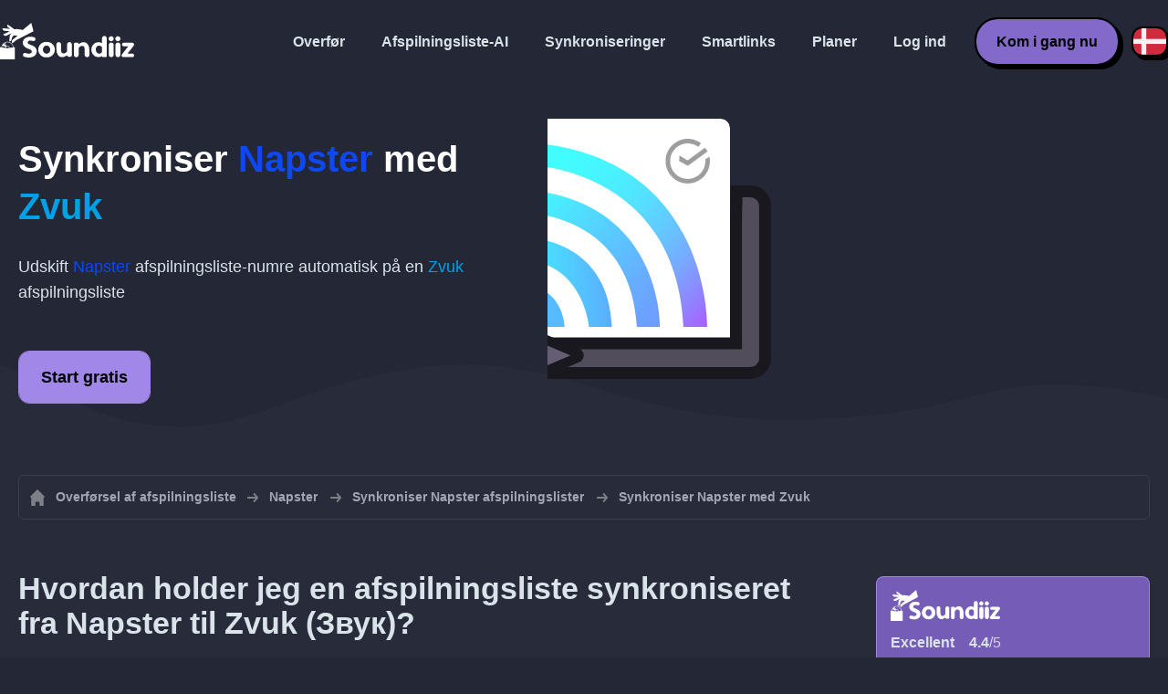

--- FILE ---
content_type: text/html; charset=UTF-8
request_url: https://soundiiz.com/da/tutorial/sync-napster-with-zvooq
body_size: 5399
content:
                    <!DOCTYPE html>
<html class="theme-dark " lang="da"  itemscope itemtype="https://schema.org/FAQPage">
<head>
    <meta charset="UTF-8" />
    <title>Synkroniser Napster afspilningslister med Zvuk</title>
    <link rel="canonical" href="https://soundiiz.com/da/tutorial/sync-napster-with-zvooq"/>

    <!-- HREFLANG -->
                                        <link rel="alternate" hreflang="x-default" href="https://soundiiz.com/tutorial/sync-napster-with-zvooq" />
                        <link rel="alternate" hreflang="en" href="https://soundiiz.com/tutorial/sync-napster-with-zvooq" />
                                            <link rel="alternate" hreflang="es" href="https://soundiiz.com/es/tutorial/sync-napster-with-zvooq" />
                                            <link rel="alternate" hreflang="fr" href="https://soundiiz.com/fr/tutorial/sync-napster-with-zvooq" />
                                            <link rel="alternate" hreflang="ru" href="https://soundiiz.com/ru/tutorial/sync-napster-with-zvooq" />
                                            <link rel="alternate" hreflang="pt" href="https://soundiiz.com/pt/tutorial/sync-napster-with-zvooq" />
                                            <link rel="alternate" hreflang="de" href="https://soundiiz.com/de/tutorial/sync-napster-with-zvooq" />
                                            <link rel="alternate" hreflang="it" href="https://soundiiz.com/it/tutorial/sync-napster-with-zvooq" />
                                            <link rel="alternate" hreflang="da" href="https://soundiiz.com/da/tutorial/sync-napster-with-zvooq" />
                                            <link rel="alternate" hreflang="nl" href="https://soundiiz.com/nl/tutorial/sync-napster-with-zvooq" />
                                            <link rel="alternate" hreflang="no" href="https://soundiiz.com/no/tutorial/sync-napster-with-zvooq" />
                                            <link rel="alternate" hreflang="pl" href="https://soundiiz.com/pl/tutorial/sync-napster-with-zvooq" />
                                            <link rel="alternate" hreflang="sv" href="https://soundiiz.com/sv/tutorial/sync-napster-with-zvooq" />
                                            <link rel="alternate" hreflang="zh" href="https://soundiiz.com/zh/tutorial/sync-napster-with-zvooq" />
                                            <link rel="alternate" hreflang="ja" href="https://soundiiz.com/ja/tutorial/sync-napster-with-zvooq" />
                                            <link rel="alternate" hreflang="ar" href="https://soundiiz.com/ar/tutorial/sync-napster-with-zvooq" />
                                            <link rel="alternate" hreflang="tr" href="https://soundiiz.com/tr/tutorial/sync-napster-with-zvooq" />
                                            <link rel="alternate" hreflang="hi" href="https://soundiiz.com/hi/tutorial/sync-napster-with-zvooq" />
            
    <meta name="description" itemprop="description" content="Synkroniser automatisk Napster afspilningslister med Zvuk (Звук). Følg denne vejledning for at oprette din første synkronisering." />
            <link rel="image_src" type="image/png" href="https://soundiiz.com/build/static/il-social.png" />
        <meta name="author" content="Soundiiz" />
    <meta name="keywords" content="soundiiz, convert, convert playlists, transfer, syncing, smart links, free, apple music, streaming services, youtube music, deezer, soundcloud, tidal, qobuz, amazon, song, lastfm, youtube" />
    <meta name="robots" content="all" />
    <meta name="viewport" content="width=device-width, initial-scale=1" />
    <meta name="theme-color" content="#242735">

    <!-- Open graph -->
    <meta property="og:site_name" content="Soundiiz" />
    <meta property="og:title" content="Synkroniser Napster afspilningslister med Zvuk" />
    <meta property="og:description" content="Synkroniser automatisk Napster afspilningslister med Zvuk (Звук). Følg denne vejledning for at oprette din første synkronisering." />
    <meta property="og:type" content="website" />
            <meta property="og:image" content="https://soundiiz.com/build/static/il-social.png" />
        <meta property="og:url" content="https://soundiiz.com" />
    <meta property="fb:app_id" content="235280966601747" />


    <!-- Twitter graph -->
    <meta name="twitter:title" content="Synkroniser Napster afspilningslister med Zvuk" />
    <meta name="twitter:description" content="Synkroniser automatisk Napster afspilningslister med Zvuk (Звук). Følg denne vejledning for at oprette din første synkronisering." />
            <meta name="twitter:image" content="https://soundiiz.com/build/static/il-social-twitter.png" />
        <meta name="twitter:card" content="summary" />
    <meta name="twitter:site" content="@soundiizexp" />

    
    <link rel="shortcut icon" href="/favicon/favicon.ico" />
    <link rel="icon" sizes="32x32" href="/favicon/32x32.png" />
    <link rel="icon" sizes="16x16" href="/favicon/16x16.png" />
    <link rel="apple-touch-icon" sizes="180x180" href="/favicon/180x180.png" />

    <!-- Style -->
    <link crossorigin rel="stylesheet" href="/build/assets/CUbKNx9A.css"><link crossorigin rel="modulepreload" href="/build/assets/CiiFLA-n.js"><link crossorigin rel="modulepreload" href="/build/assets/Cz0CWeBA.js">
    <link crossorigin rel="modulepreload" href="/build/assets/CcS1v-8N.js"><link crossorigin rel="modulepreload" href="/build/assets/DIu0XSSJ.js"><link crossorigin rel="modulepreload" href="/build/assets/BosuxZz1.js">
        <link crossorigin rel="stylesheet" href="/build/assets/BgWQlN1W.css">
    <!-- End Style -->

    <script type="application/ld+json">
		{
			"@context": "https://schema.org",
			"@graph":[
			{
                "@type":"WebSite",
                "url": "https://soundiiz.com",
                "name": "Soundiiz",
                "description": "Synkroniser automatisk Napster afspilningslister med Zvuk (Звук). Følg denne vejledning for at oprette din første synkronisering.",
                "alternateName": "Soundiiz: Overfør afspilningslister og favoritter mellem forskellige streamingtjenester",
                "sameAs":[
                    "https://www.linkedin.com/company/9388497/",
                    "https://www.instagram.com/soundiizofficial",
                    "https://en.wikipedia.org/wiki/Soundiiz",
                    "https://www.facebook.com/Soundiiz",
                    "https://x.com/Soundiiz"
                ]
            },
            {
                "@type":"Organization",
                "url": "https://soundiiz.com",
                "name": "Soundiiz",
                "legalName": "BRICKOFT SAS",
                "sameAs":[
                    "https://www.linkedin.com/company/9388497/",
                    "https://www.instagram.com/soundiizofficial",
                    "https://en.wikipedia.org/wiki/Soundiiz",
                    "https://www.facebook.com/Soundiiz",
                    "https://x.com/Soundiiz"
                ],
                "logo": "/favicon/180x180.png",
                "email": "contact@soundiiz.com"
            },
            {
                "@type":[
                    "WebApplication",
                    "SoftwareApplication"
                 ],
                "operatingSystem":"all",
                "name":"Soundiiz",
                "image":"/favicon/180x180.png",
                "url":"https://soundiiz.com",
                "applicationCategory":"UtilitiesApplication",
                "aggregateRating": {
                    "@type": "AggregateRating",
                    "ratingValue": "4.4",
                    "ratingCount": "859",
                    "reviewCount": "859",
                    "bestRating": "5",
                    "worstRating": "1"
                },
                "offers": {
                    "@type":"Offer",
                    "price":"0",
                    "priceCurrency":"EUR"
                }
            }]
		}
    </script>
    <!-- Trad cookie -->
    <script>
      var cookieTrans = {
        message: 'Vi bruger cookies til at forbedre din oplevelse på vores hjemmeside og for at hjælpe os med at forstå, hvordan besøgende bruger det. Ved at bruge denne side accepterer du denne brug.',
        gotIt: 'OK',
        moreInfo: 'Se detaljer'
      }
    </script>
    </head>
<body lang="da" >
<div class="sdz-root sdz-static code-200 tutorials sync-napster-with-zvooq">
    <header id="header">
        <div class="navbar" role="navigation" dir="ltr">
            <div class="navbar-inner">
                <div class="soundiiz-logo">
                    <a href="/da/" data-native="_blank" aria-label="Playlist Transfer" title="Soundiiz">
                        <img src="/build/static/logo-soundiiz.svg" alt="Playlist Transfer" height="36" />
                    </a>
                </div>
                <div class="clear"></div>
                <ul id="navigation" class="navigation">
                    <li class="navigation-item navigation-control" id="navControl"></li>
                    <li class="navigation-item"><a data-native="_blank" href="/da/transfer-playlist-and-favorites" title="Overfør">Overfør</a></li>
                    <li class="navigation-item"><a data-native="_blank" href="/da/ai-playlist-generator" title="Afspilningsliste-AI">Afspilningsliste-AI</a></li>
                    <li class="navigation-item"><a data-native="_blank" href="/da/auto-sync-playlist" title="Gem synkroniserede afspilningslister automatisk">Synkroniseringer</a></li>
                    <li class="navigation-item"><a data-native="_blank" href="/da/smartlink-for-playlist-curator" title="Smartlinks">Smartlinks</a></li>
                    <li class="navigation-item"><a data-native="_blank" href="/da/pricing" title="Planer">Planer</a></li>
                    <li class="navigation-item"><a itemprop="url" href="/da/login" title="Log ind">Log ind</a></li>
                    <li class="navigation-item item-app btn"><a href="/da/register" title="Kom i gang nu">Kom i gang nu</a></li>
                    <li id="localePicker" class="locale-picker">
    <div id="currentLocale" class="current-locale locale-da">
        <span class="flag flag-da"></span>
    </div>
    <ul id="localeList" class="locale-list close">
                                    <li class="locale locale-en ">
                    <a title="English (US)" href="https://soundiiz.com/tutorial/sync-napster-with-zvooq">
                        <span class="flag flag-en"></span>English (US)
                    </a>
                </li>
                                                <li class="locale locale-es ">
                    <a title="Español" href="https://soundiiz.com/es/tutorial/sync-napster-with-zvooq">
                        <span class="flag flag-es"></span>Español
                    </a>
                </li>
                                                <li class="locale locale-fr ">
                    <a title="Français" href="https://soundiiz.com/fr/tutorial/sync-napster-with-zvooq">
                        <span class="flag flag-fr"></span>Français
                    </a>
                </li>
                                                <li class="locale locale-ru ">
                    <a title="Русский" href="https://soundiiz.com/ru/tutorial/sync-napster-with-zvooq">
                        <span class="flag flag-ru"></span>Русский
                    </a>
                </li>
                                                <li class="locale locale-pt ">
                    <a title="Português (Brasil)" href="https://soundiiz.com/pt/tutorial/sync-napster-with-zvooq">
                        <span class="flag flag-pt"></span>Português (Brasil)
                    </a>
                </li>
                                                <li class="locale locale-de ">
                    <a title="Deutsch" href="https://soundiiz.com/de/tutorial/sync-napster-with-zvooq">
                        <span class="flag flag-de"></span>Deutsch
                    </a>
                </li>
                                                <li class="locale locale-it ">
                    <a title="Italiano" href="https://soundiiz.com/it/tutorial/sync-napster-with-zvooq">
                        <span class="flag flag-it"></span>Italiano
                    </a>
                </li>
                                                <li class="locale locale-da locale-selected">
                    <a title="Dansk" href="https://soundiiz.com/da/tutorial/sync-napster-with-zvooq">
                        <span class="flag flag-da"></span>Dansk
                    </a>
                </li>
                                                <li class="locale locale-nl ">
                    <a title="Nederlands" href="https://soundiiz.com/nl/tutorial/sync-napster-with-zvooq">
                        <span class="flag flag-nl"></span>Nederlands
                    </a>
                </li>
                                                <li class="locale locale-no ">
                    <a title="Norsk" href="https://soundiiz.com/no/tutorial/sync-napster-with-zvooq">
                        <span class="flag flag-no"></span>Norsk
                    </a>
                </li>
                                                <li class="locale locale-pl ">
                    <a title="Polski" href="https://soundiiz.com/pl/tutorial/sync-napster-with-zvooq">
                        <span class="flag flag-pl"></span>Polski
                    </a>
                </li>
                                                <li class="locale locale-sv ">
                    <a title="Svenska" href="https://soundiiz.com/sv/tutorial/sync-napster-with-zvooq">
                        <span class="flag flag-sv"></span>Svenska
                    </a>
                </li>
                                                <li class="locale locale-zh ">
                    <a title="中文" href="https://soundiiz.com/zh/tutorial/sync-napster-with-zvooq">
                        <span class="flag flag-zh"></span>中文
                    </a>
                </li>
                                                <li class="locale locale-ja ">
                    <a title="日本語" href="https://soundiiz.com/ja/tutorial/sync-napster-with-zvooq">
                        <span class="flag flag-ja"></span>日本語
                    </a>
                </li>
                                                <li class="locale locale-ar ">
                    <a title="العربية" href="https://soundiiz.com/ar/tutorial/sync-napster-with-zvooq">
                        <span class="flag flag-ar"></span>العربية
                    </a>
                </li>
                                                <li class="locale locale-tr ">
                    <a title="Türkçe" href="https://soundiiz.com/tr/tutorial/sync-napster-with-zvooq">
                        <span class="flag flag-tr"></span>Türkçe
                    </a>
                </li>
                                                <li class="locale locale-hi ">
                    <a title="हिन्दी" href="https://soundiiz.com/hi/tutorial/sync-napster-with-zvooq">
                        <span class="flag flag-hi"></span>हिन्दी
                    </a>
                </li>
                        </ul>
</li>                </ul>
            </div>
        </div>
    </header>

      <div class="overhead overhead-tutorial overhead-tutorial-syncTo">
    <div class="overhead-wrapper">
        <div class="overhead-inner">
          <h1 class="overhead-title">Synkroniser <span class="text-napster">Napster</span> med <span class="text-zvooq">Zvuk</span></h1>
          <p class="overhead-desc">Udskift <span class="text-napster">Napster</span> afspilningsliste-numre automatisk på en <span class="text-zvooq">Zvuk</span> afspilningsliste</p>
            <div class="overhead-actions">
                <a class="btn btn-large btn-primary btn-webapp" href="/da/webapp" title="Start gratis"> Start gratis</a>
            </div>
        </div>
        <div class="overhead-canvas sync-from-napster-to-zvooq">
          <div class="canvas">
            <div class="foreground">
              <div class="wrapper-syncTo">
                <div class="canvas-platform platform-source platform-napster">
                  <div class="logo"></div>
                </div>
                <div class="canvas-platform platform-destination platform-zvooq">
                  <div class="logo"></div>
                </div>
              </div>
            </div>
          </div>
        </div>
    </div>
    <div class="wave-separator"></div>
  </div>
  <section class="section section-auto section-breadcrumbs">
    <div class="container container-flex container-breadcrumbs container-new container-padding">
      <nav>
        <ol class="breadcrumbs" itemscope itemtype="https://schema.org/BreadcrumbList">
                          <li itemprop="itemListElement" itemscope
                  itemtype="https://schema.org/ListItem">
                <a itemprop="item" href="/da/" title="Overførsel af afspilningsliste">
                  <span itemprop="name">Overførsel af afspilningsliste</span></a>
                <meta itemprop="position" content="1" />
              </li>
                                                                                      <li itemprop="itemListElement" itemscope
                  itemtype="https://schema.org/ListItem">
                <a itemprop="item" href="/da/napster" title="Napster">
                  <span itemprop="name">Napster</span></a>
                <meta itemprop="position" content="2" />
              </li>
                                  <li itemprop="itemListElement" itemscope
                      itemtype="https://schema.org/ListItem">
                    <a itemprop="item" href="/da/napster/sync-playlist" title="Synkroniser Napster afspilningslister">
                      <span itemprop="name">Synkroniser Napster afspilningslister</span></a>
                    <meta itemprop="position" content="3" />
                  </li>
                              <li>Synkroniser Napster med Zvuk</li>
                    </ol>
      </nav>
    </div>
  </section>
  <section class="section section-tutorials">
    <div class="container container-flex container-full container-row container-tutorials container-new container-padding">
      <div class="all-tutorials">
          <div class="recap-box">
    <div class="recap-box-wrapper">
        <div class="recap-box-header">
            <div class="recap-box-logo"></div>
            <div class="trustpilot">
    <span class="trustpilot-score">Excellent</span>
    <span class="trustpilot-score-number"><strong>4.4</strong>/5</span>
    </div>        </div>
        <div class="recap-box-content">
            <div class="recap-box-title">Den bedste løsning til at administrere din online musiksamling!</div>
            <ul class="recap-box-features">
                <li>41 musiktjenester understøttes</li>
                <li>Overfør dine afspilningslister og favoritter</li>
                <li>Intet behov for at installere nogen applikation</li>
            </ul>
        </div>
    </div>
    <div class="recap-box-footer">
        <a class="btn btn-large recap-box-action" href="/da/webapp/playlists" title="Start gratis">Start gratis</a>
    </div>
</div>          <article class="tutorial" itemscope itemprop="mainEntity" itemtype="https://schema.org/Question">
    <h2 itemprop="name">Hvordan holder jeg en afspilningsliste synkroniseret fra Napster til Zvuk (Звук)?</h2>
    <div itemscope itemprop="acceptedAnswer" itemtype="https://schema.org/Answer">
            <p class="group-subtitle">Trinene nedenfor kan hjælpe dig med at oprette en synkronisering mellem en Napster afspilningsliste og en Zvuk (Звук) afspilningsliste. Når din synkronisering er oprettet dagligt/ugentligt/månedligt, flettes numrene på din Napster afspilningsliste automatisk med din Zvuk (Звук) afspilningsliste.</p>
        <div class="sticks">
            <a href="/da/pricing" class="stick stick-free">Gratis (1 synkronisering)</a>
            <a href="/da/pricing" class="stick stick-premium">Premium</a>
            <span class="stick stick-category stick-playlists ">Afspilningslister</span>
            <span class="stick stick-tool stick-synchronize">Synkroniser</span>
        </div>
        <div itemprop="text">
            <ol class="process process-primary break-row">
                <li>Vælg værktøjet Synkroniser på Soundiiz</li>
                <li>Vælg din kildeafspilningsliste på Napster og den tilsvarende afspilningsliste på Zvuk (Звук)</li>
                <li>Konfigurer din synkroniseringshyppighed og andre valgmuligheder</li>
                <li>Bekræft dit valg, og så er du færdig!</li>
            </ol>
        </div>
        <div class="notification-message info-message">
            <div class="message-content">
                <div class="message-libelle">Se siden med forklaringer for at få mere at vide om <a href='/da/auto-sync-playlist' class='link'>Synkroniser og opdater afspilningslister automatisk på tværs af forskellige streamingtjenester</a>.</div>
            </div>
        </div>
        </div>
</article>          <article class="tutorial" itemscope itemprop="mainEntity" itemtype="https://schema.org/Question">
    <h2 itemprop="name">Hvordan holder jeg en nylig overførsel fra Napster til Zvuk (Звук) synkroniseret?</h2>
    <div itemscope itemprop="acceptedAnswer" itemtype="https://schema.org/Answer">
            <p class="group-subtitle">Har du for nylig konverteret en Napster afspilningsliste til Zvuk (Звук), og vil du nu holde de to afspilningslister synkroniserede? Trinene nedenfor kan hjælpe dig:</p>
        <div class="sticks">
          <a href="/da/pricing" class="stick stick-free">Gratis (1 synkronisering)</a>
          <a href="/da/pricing" class="stick stick-premium">Premium</a>
          <span class="stick stick-category stick-playlists ">Afspilningslister</span>
          <span class="stick stick-tool stick-synchronize">Synkroniser</span>
        </div>
        <div itemprop="text">
          <ol class="process process-primary break-row">
              <li>På Soundiiz: Åbn grænsefladen "Seneste overførsler".</li>
              <li>Find den overførsel fra Napster til Zvuk (Звук), du har foretaget, og vælg "Hold synkroniseret"</li>
              <li>Konfigurer din synkroniseringshyppighed og andre valgmuligheder</li>
              <li>Bekræft dit valg, og så er du færdig!</li>
          </ol>
        </div>
        </div>
</article>          

<article class="tutorial" itemscope itemprop="mainEntity" itemtype="https://schema.org/Question">
    <h2 itemprop="name">Hvad er Napster?</h2>
    <div itemscope itemprop="acceptedAnswer" itemtype="https://schema.org/Answer">
        <div itemprop="text">
            <p>Napster er en digital streamingtjeneste til musik udviklet af Rhapsody, der giver dig adgang til 40 millioner sange globalt i alle mulige genrer.</p>
        </div>
    </div>
</article>

<article class="tutorial" itemscope itemprop="mainEntity" itemtype="https://schema.org/Question">
    <h2 itemprop="name">Hvad er Zvuk (Звук)?</h2>
    <div itemscope itemprop="acceptedAnswer" itemtype="https://schema.org/Answer">
        <div itemprop="text">
            <p>Zvooq fokuserer på både massernes ønsker og lokal smag. Zvooq leverer et katalog med over 25 millioner gratis numre og kuraterer det i henhold til stemninger, situationer og steder, der er relevante for vores liv.</p>
        </div>
    </div>
</article>

<article class="tutorial" itemscope itemprop="mainEntity" itemtype="https://schema.org/Question">
    <h2 itemprop="name">Hvad er Soundiiz?</h2>
    <div itemscope itemprop="acceptedAnswer" itemtype="https://schema.org/Answer">
        <div itemprop="text">
            <p>Soundiiz er det mest komplette onlineværktøj til at styre dit musikbibliotek på tværs af flere tjenester. Det giver dig en enkel metode til at importere og eksportere afspilningslister og favoritspor, kunstnere og albums.</p>
        </div>
    </div>
</article>
      </div>
      <div class="sidebar-tutorials">
          <div class="recap-box">
    <div class="recap-box-wrapper">
        <div class="recap-box-header">
            <div class="recap-box-logo"></div>
            <div class="trustpilot">
    <span class="trustpilot-score">Excellent</span>
    <span class="trustpilot-score-number"><strong>4.4</strong>/5</span>
    </div>        </div>
        <div class="recap-box-content">
            <div class="recap-box-title">Den bedste løsning til at administrere din online musiksamling!</div>
            <ul class="recap-box-features">
                <li>41 musiktjenester understøttes</li>
                <li>Overfør dine afspilningslister og favoritter</li>
                <li>Intet behov for at installere nogen applikation</li>
            </ul>
        </div>
    </div>
    <div class="recap-box-footer">
        <a class="btn btn-large recap-box-action" href="/da/webapp/playlists" title="Start gratis">Start gratis</a>
    </div>
</div>          <div class="other-tutorials">
            <h4>Andre vejledninger</h4>
                              <a href="/da/tutorial/sync-deezer-with-spotify" class="tutorial-link" title="Hold afspilningslister synkroniserede mellem Deezer og Spotify">Hold afspilningslister synkroniserede mellem Deezer og Spotify</a>
                                            <a href="/da/tutorial/sync-spotify-with-youtube-music" class="tutorial-link" title="Hold afspilningslister synkroniserede mellem Spotify og YouTube Music">Hold afspilningslister synkroniserede mellem Spotify og YouTube Music</a>
                                            <a href="/da/tutorial/sync-spotify-with-deezer" class="tutorial-link" title="Hold afspilningslister synkroniserede mellem Spotify og Deezer">Hold afspilningslister synkroniserede mellem Spotify og Deezer</a>
                                              <a href="/da/tutorial/sync-apple-music-with-tidal" class="tutorial-link" title="Hold afspilningslister synkroniserede mellem Apple Music og TIDAL">Hold afspilningslister synkroniserede mellem Apple Music og TIDAL</a>
                                              <a href="/da/tutorial/sync-soundcloud-with-qobuz" class="tutorial-link" title="Hold afspilningslister synkroniserede mellem SoundCloud og Qobuz">Hold afspilningslister synkroniserede mellem SoundCloud og Qobuz</a>
                          <a href="/da/tutorial/synchronize" class="btn btn-basic btn-block btn-small">Andre vejledninger</a>
          </div>
      </div>
    </div>
  </section>
  <section class="section section-hub-redirects">
    <div class="container container-flex container-row container-hub-redirects container-new container-padding">
        <div class="hub-redirects">
                        <a href="/da/napster" title="Andre vejledninger Napster" class="hub-redirect hub-redirect-source hub-redirect-napster">
                <div class="hub-redirect-pretitle">Andre vejledninger</div>
                <div class="hub-redirect-title"><strong class="text-napster">Napster</strong></div>
            </a>
                                    <a href="/da/zvooq" title="Andre vejledninger Zvuk (Звук)" class="hub-redirect hub-redirect-destination hub-redirect-zvooq">
                <div class="hub-redirect-pretitle">Andre vejledninger</div>
                <div class="hub-redirect-title"><strong class="text-zvooq">Zvuk (Звук)</strong></div>
            </a>
                    </div>
    </div>
</section>
    <footer>
        <div class="container container-new container-footer container-padding">
            <nav class="footer-nav">
                <a href="/da/" title="Soundiiz: convert playlists" class="footer-logo"></a>
                <ul class="footer-inner">
                    <li class="footer-link"><a href="/blog/" data-native="_blank" title="Blog"> Blog</a></li>
                    <li class="footer-link"><a href="/da/tutorial" data-native="_blank" title="Vejledninger"> Vejledninger</a></li>
                    <li class="footer-link"><a href="https://support.soundiiz.com/hc/en-us" target="_blank" rel="noopener" title="Supportcenter">Supportcenter</a></li>
                    <li class="footer-link"><a href="/da/partners" data-native="_blank" title="Vores partnere"> Vores partnere</a></li>
                    <li class="footer-link"><a href="/da/about" data-native="_blank" title="Om os">Om os</a></li>
                    <li class="footer-link"><a href="/da/brand" data-native="_blank" title="Pressemateriale"> Pressemateriale</a></li>
                    <li class="footer-link"><a href="https://support.soundiiz.com/hc/en-us/requests/new" data-native="_blank" title="Kontakt os"> Kontakt os</a></li>
                    <li class="footer-link"><a href="/da/api" data-native="_blank" title="Udviklere (API)"> Udviklere (API)</a></li>
                    <li class="footer-link"><a href="https://play.google.com/store/apps/details?id=fr.brickoft.soundiiz&referrer=utm_source%3Dsoundiiz%26utm_medium%3Dfooter" target="_blank" rel="noopener" title="Android app">Android App</a></li>
                </ul>
            </nav>
        </div>
        <div class="footer-cr">
            <div class="container container-new container-footer container-padding">
                <div class="footer-cr-inner">
                    <div class="cr-items">
                        <div class="cr-item">© 2026 Brickoft</div>
                        <a href="/da/terms" data-native="_blank" title="Privatliv og vilkår" class="cr-item cr-link">Privatliv og vilkår</a>
                        <a href="https://status.soundiiz.com/" target="_blank" rel="noopener" data-native="_blank" title="Status for tjenester" class="cr-item cr-link"> Status for tjenester</a>
                    </div>
                    <div class="cr-follow-links">
                        <a href="https://www.facebook.com/Soundiiz" title="Facebook" rel="noreferrer" target="_blank" class="cr-follow-link link-facebook"></a>
                        <a href="https://www.instagram.com/soundiizofficial/" title="Instagram" rel="noreferrer" target="_blank" class="cr-follow-link link-instagram"></a>
                        <a href="https://x.com/soundiiz" title="X" rel="noreferrer" target="_blank" class="cr-follow-link link-twitter"></a>
                        <a href="https://www.youtube.com/channel/UCV1Vcu3E9IJKkn-Ss8yt4xg" title="YouTube" rel="noreferrer" target="_blank" class="cr-follow-link link-youtube"></a>
                        <a href="https://www.linkedin.com/company/soundiiz" data-native="_blank" title="Linkedin" rel="noreferrer"  class="cr-follow-link link-linkedin"></a>
                        <a href="https://www.reddit.com/r/Soundiiz/" data-native="_blank" title="Reddit" rel="noreferrer"  class="cr-follow-link link-reddit"></a>
                    </div>
                </div>
            </div>
        </div>
    </footer>
    <div id="cookieconsent"></div>
</div>

<!---------------- Critical JS ------------------------------------------------->
<script crossorigin type="module" src="/build/assets/LfQTokv2.js"></script>
<script crossorigin type="module" src="/build/assets/CtaNNaqF.js"></script>
    <script crossorigin type="module" src="/build/assets/pPwefVaY.js"></script>

<!---------------- Deferred styles - chargé après window.load --------------->
<noscript id="deferred-styles">
    <link crossorigin rel="stylesheet" href="/build/assets/BYNF-6Ez.css"><link crossorigin rel="modulepreload" href="/build/assets/DCJQ07_K.js"><link crossorigin rel="modulepreload" href="/build/assets/C7ZLcT8i.js"><link crossorigin rel="modulepreload" href="/build/assets/BAxuQCik.js">
        <link crossorigin rel="stylesheet" href="/build/assets/DfxL4RvC.css">
</noscript>

<!---------------- Deferred JS - chargé après window.load ------------------->
<noscript class="deferred-script">
    <script crossorigin type="module" src="/build/assets/CE59Krjn.js"></script>
        <script crossorigin type="module" src="/build/assets/CVe0i4sI.js"></script>
</noscript>

<!---------------- Scrolled styles - chargé au scroll ------------------------>
<noscript id="scrolled-styles">
    <link crossorigin rel="modulepreload" href="/build/assets/COCIi883.js">
        </noscript>

<!---------------- Scrolled JS - chargé au scroll ---------------------------->
<noscript class="scrolled-script">
    <script crossorigin type="module" src="/build/assets/LN_8fC2o.js"></script>
        <script crossorigin type="module" src="/build/assets/DP2rzg_V.js"></script>
</noscript>
</body>
</html>


--- FILE ---
content_type: application/javascript
request_url: https://soundiiz.com/build/assets/DCJQ07_K.js
body_size: 6034
content:
function R(){document.getElementById("navControl").addEventListener("click",j)}function A(){M(),document.addEventListener("scroll",()=>M())}function M(){let r=document.getElementById("header");return window.scrollY<100&&r.classList.contains("header-scrolled")?r.classList.remove("header-scrolled"):window.scrollY>=100&&!r.classList.contains("header-scrolled")&&r.classList.add("header-scrolled"),!1}function j(){const r=document.body,s=document.getElementById("navigation"),L=document.getElementById("navigationM");if(L)r.removeChild(L);else if(s){r.insertAdjacentHTML("beforeend",'<div class="navigation navigationM" id="navigationM"><span class="navigation-overlay" id="navigationOverlay"></span><div class="navigation-wrapper"><div class="navigation-header"><div class="navigation-logo"></div><div id="navigationClose" class="navigation-close"></div> </div> <div class="navigation-inner"> '+s.innerHTML+"</div></div></div>");const e=document.getElementById("navigationOverlay"),t=document.getElementById("navigationClose");e.addEventListener("click",B),t.addEventListener("click",B)}}function B(){const r=document.body,s=document.getElementById("navigationM");s&&r.removeChild(s)}(function(r){if(!r.hasInitialised){var s={escapeRegExp:function(e){return e.replace(/[\-\[\]\/\{\}\(\)\*\+\?\.\\\^\$\|]/g,"\\$&")},hasClass:function(e,t){var o=" ";return e.nodeType===1&&(o+e.className+o).replace(/[\n\t]/g,o).indexOf(o+t+o)>=0},addClass:function(e,t){e.className+=" "+t},removeClass:function(e,t){var o=new RegExp("\\b"+this.escapeRegExp(t)+"\\b");e.className=e.className.replace(o,"")},interpolateString:function(e,t){return e.replace(/{{([a-z][a-z0-9\-_]*)}}/gi,function(o){return t(arguments[1])||""})},getCookie:function(e){var t=("; "+document.cookie).split("; "+e+"=");return t.length<2?void 0:t.pop().split(";").shift()},setCookie:function(e,t,o,p,f,i){var c=new Date;c.setHours(c.getHours()+24*(o||365));var u=[e+"="+t,"expires="+c.toUTCString(),"path="+(f||"/")];p&&u.push("domain="+p),i&&u.push("secure"),document.cookie=u.join(";")},deepExtend:function(e,t){for(var o in t)t.hasOwnProperty(o)&&(o in e&&this.isPlainObject(e[o])&&this.isPlainObject(t[o])?this.deepExtend(e[o],t[o]):e[o]=t[o]);return e},throttle:function(e,t){var o=!1;return function(){o||(e.apply(this,arguments),o=!0,setTimeout(function(){o=!1},t))}},hash:function(e){var t,o,p=0;if(e.length===0)return p;for(t=0,o=e.length;t<o;++t)p=(p<<5)-p+e.charCodeAt(t),p|=0;return p},normaliseHex:function(e){return e[0]=="#"&&(e=e.substr(1)),e.length==3&&(e=e[0]+e[0]+e[1]+e[1]+e[2]+e[2]),e},getContrast:function(e){return e=this.normaliseHex(e),(299*parseInt(e.substr(0,2),16)+587*parseInt(e.substr(2,2),16)+114*parseInt(e.substr(4,2),16))/1e3>=128?"#000":"#fff"},getLuminance:function(e){var t=parseInt(this.normaliseHex(e),16),o=38+(t>>16),p=38+(t>>8&255),f=38+(255&t);return"#"+(16777216+65536*(o<255?o<1?0:o:255)+256*(p<255?p<1?0:p:255)+(f<255?f<1?0:f:255)).toString(16).slice(1)},isMobile:function(){return/Android|webOS|iPhone|iPad|iPod|BlackBerry|IEMobile|Opera Mini/i.test(navigator.userAgent)},isPlainObject:function(e){return typeof e=="object"&&e!==null&&e.constructor==Object},traverseDOMPath:function(e,t){return e&&e.parentNode?s.hasClass(e,t)?e:this.traverseDOMPath(e.parentNode,t):null}};r.status={deny:"deny",allow:"allow",dismiss:"dismiss"},r.transitionEnd=function(){var e=document.createElement("div"),t={t:"transitionend",OT:"oTransitionEnd",msT:"MSTransitionEnd",MozT:"transitionend",WebkitT:"webkitTransitionEnd"};for(var o in t)if(t.hasOwnProperty(o)&&e.style[o+"ransition"]!==void 0)return t[o];return""}(),r.hasTransition=!!r.transitionEnd;var L=Object.keys(r.status).map(s.escapeRegExp);r.customStyles={},r.Popup=function(){var e={enabled:!0,container:null,cookie:{name:"cookieconsent_status",path:"/",domain:"",expiryDays:365,secure:!1},onPopupOpen:function(){},onPopupClose:function(){},onInitialise:function(n){},onStatusChange:function(n,a){},onRevokeChoice:function(){},onNoCookieLaw:function(n,a){},content:{header:"Cookies used on the website!",message:"This website uses cookies to ensure you get the best experience on our website.",dismiss:"Got it!",allow:"Allow cookies",deny:"Decline",link:"Learn more",href:"https://www.cookiesandyou.com",close:"&#x274c;",target:"_blank",policy:"Cookie Policy"},elements:{header:'<span class="cc-header">{{header}}</span>&nbsp;',message:'<span id="cookieconsent:desc" class="cc-message">{{message}}</span>',messagelink:'<span id="cookieconsent:desc" class="cc-message">{{message}} <a aria-label="learn more about cookies" role=button tabindex="0" class="cc-link" href="{{href}}" rel="noopener noreferrer nofollow" target="{{target}}">{{link}}</a></span>',dismiss:'<a aria-label="dismiss cookie message" role=button tabindex="0" class="cc-btn cc-dismiss">{{dismiss}}</a>',allow:'<a aria-label="allow cookies" role=button tabindex="0"  class="cc-btn cc-allow">{{allow}}</a>',deny:'<a aria-label="deny cookies" role=button tabindex="0" class="cc-btn cc-deny">{{deny}}</a>',link:'<a aria-label="learn more about cookies" role=button tabindex="0" class="cc-link" href="{{href}}" rel="noopener noreferrer nofollow" target="{{target}}">{{link}}</a>',close:'<span aria-label="dismiss cookie message" role=button tabindex="0" class="cc-close">{{close}}</span>'},window:'<div role="dialog" aria-live="polite" aria-label="cookieconsent" aria-describedby="cookieconsent:desc" class="cc-window {{classes}}"><!--googleoff: all-->{{children}}<!--googleon: all--></div>',revokeBtn:'<div class="cc-revoke {{classes}}">{{policy}}</div>',compliance:{info:'<div class="cc-compliance">{{dismiss}}</div>',"opt-in":'<div class="cc-compliance cc-highlight">{{deny}}{{allow}}</div>',"opt-out":'<div class="cc-compliance cc-highlight">{{deny}}{{allow}}</div>'},type:"info",layouts:{basic:"{{messagelink}}{{compliance}}","basic-close":"{{messagelink}}{{compliance}}{{close}}","basic-header":"{{header}}{{message}}{{link}}{{compliance}}"},layout:"basic",position:"bottom",theme:"block",static:!1,palette:null,revokable:!1,animateRevokable:!0,showLink:!0,dismissOnScroll:!1,dismissOnTimeout:!1,dismissOnWindowClick:!1,ignoreClicksFrom:["cc-revoke","cc-btn"],autoOpen:!0,autoAttach:!0,whitelistPage:[],blacklistPage:[],overrideHTML:null};function t(){this.initialise.apply(this,arguments)}function o(n){this.openingTimeout=null,s.removeClass(n,"cc-invisible")}function p(n){n.style.display="none",n.removeEventListener(r.transitionEnd,this.afterTransition),this.afterTransition=null}function f(){var n=this.options.position.split("-"),a=[];return n.forEach(function(d){a.push("cc-"+d)}),a}function i(n){var a=this.options,d=document.createElement("div"),m=a.container&&a.container.nodeType===1?a.container:document.body;d.innerHTML=n;var l=d.children[0];return l.style.display="none",s.hasClass(l,"cc-window")&&r.hasTransition&&s.addClass(l,"cc-invisible"),this.onButtonClick=function(h){var v=s.traverseDOMPath(h.target,"cc-btn")||h.target;if(s.hasClass(v,"cc-btn")){var g=v.className.match(new RegExp("\\bcc-("+L.join("|")+")\\b")),y=g&&g[1]||!1;y&&(this.setStatus(y),this.close(!0))}s.hasClass(v,"cc-close")&&(this.setStatus(r.status.dismiss),this.close(!0)),s.hasClass(v,"cc-revoke")&&this.revokeChoice()}.bind(this),l.addEventListener("click",this.onButtonClick),a.autoAttach&&(m.firstChild?m.insertBefore(l,m.firstChild):m.appendChild(l)),l}function c(n){return(n=s.normaliseHex(n))=="000000"?"#222":s.getLuminance(n)}function u(n,a){for(var d=0,m=n.length;d<m;++d){var l=n[d];if(l instanceof RegExp&&l.test(a)||typeof l=="string"&&l.length&&l===a)return!0}return!1}return t.prototype.initialise=function(n){this.options&&this.destroy(),s.deepExtend(this.options={},e),s.isPlainObject(n)&&s.deepExtend(this.options,n),function(){var l=this.options.onInitialise.bind(this);if(!window.navigator.cookieEnabled)return l(r.status.deny),!0;if(window.CookiesOK||window.navigator.CookiesOK)return l(r.status.allow),!0;var h=Object.keys(r.status),v=this.getStatus(),g=h.indexOf(v)>=0;return g&&l(v),g}.call(this)&&(this.options.enabled=!1),u(this.options.blacklistPage,location.pathname)&&(this.options.enabled=!1),u(this.options.whitelistPage,location.pathname)&&(this.options.enabled=!0);var a=this.options.window.replace("{{classes}}",function(){var l=this.options,h=l.position=="top"||l.position=="bottom"?"banner":"floating";s.isMobile()&&(h="floating");var v=["cc-"+h,"cc-type-"+l.type,"cc-theme-"+l.theme];return l.static&&v.push("cc-static"),v.push.apply(v,f.call(this)),function(g){var y=s.hash(JSON.stringify(g)),E="cc-color-override-"+y,x=s.isPlainObject(g);return this.customStyleSelector=x?E:null,x&&function(O,T,w){if(r.customStyles[O])return void++r.customStyles[O].references;var S={},k=T.popup,b=T.button,C=T.highlight;k&&(k.text=k.text?k.text:s.getContrast(k.background),k.link=k.link?k.link:k.text,S[w+".cc-window"]=["color: "+k.text,"background-color: "+k.background],S[w+".cc-revoke"]=["color: "+k.text,"background-color: "+k.background],S[w+" .cc-link,"+w+" .cc-link:active,"+w+" .cc-link:visited"]=["color: "+k.link],b&&(b.text=b.text?b.text:s.getContrast(b.background),b.border=b.border?b.border:"transparent",S[w+" .cc-btn"]=["color: "+b.text,"border-color: "+b.border,"background-color: "+b.background],b.padding&&S[w+" .cc-btn"].push("padding: "+b.padding),b.background!="transparent"&&(S[w+" .cc-btn:hover, "+w+" .cc-btn:focus"]=["background-color: "+(b.hover||c(b.background))]),C?(C.text=C.text?C.text:s.getContrast(C.background),C.border=C.border?C.border:"transparent",S[w+" .cc-highlight .cc-btn:first-child"]=["color: "+C.text,"border-color: "+C.border,"background-color: "+C.background]):S[w+" .cc-highlight .cc-btn:first-child"]=["color: "+k.text]));var N=document.createElement("style");document.head.appendChild(N),r.customStyles[O]={references:1,element:N.sheet};var I=-1;for(var P in S)S.hasOwnProperty(P)&&N.sheet.insertRule(P+"{"+S[P].join(";")+"}",++I)}(y,g,"."+E),x}.call(this,this.options.palette),this.customStyleSelector&&v.push(this.customStyleSelector),v}.call(this).join(" ")).replace("{{children}}",function(){var l={},h=this.options;h.showLink||(h.elements.link="",h.elements.messagelink=h.elements.message),Object.keys(h.elements).forEach(function(y){l[y]=s.interpolateString(h.elements[y],function(E){var x=h.content[E];return E&&typeof x=="string"&&x.length?x:""})});var v=h.compliance[h.type];v||(v=h.compliance.info),l.compliance=s.interpolateString(v,function(y){return l[y]});var g=h.layouts[h.layout];return g||(g=h.layouts.basic),s.interpolateString(g,function(y){return l[y]})}.call(this)),d=this.options.overrideHTML;if(typeof d=="string"&&d.length&&(a=d),this.options.static){var m=i.call(this,'<div class="cc-grower">'+a+"</div>");m.style.display="",this.element=m.firstChild,this.element.style.display="none",s.addClass(this.element,"cc-invisible")}else this.element=i.call(this,a);(function(){var l=this.setStatus.bind(this),h=this.close.bind(this),v=this.options.dismissOnTimeout;typeof v=="number"&&v>=0&&(this.dismissTimeout=window.setTimeout(function(){l(r.status.dismiss),h(!0)},Math.floor(v)));var g=this.options.dismissOnScroll;if(typeof g=="number"&&g>=0){var y=function(T){window.pageYOffset>Math.floor(g)&&(l(r.status.dismiss),h(!0),window.removeEventListener("scroll",y),this.onWindowScroll=null)};this.options.enabled&&(this.onWindowScroll=y,window.addEventListener("scroll",y))}var E=this.options.dismissOnWindowClick,x=this.options.ignoreClicksFrom;if(E){var O=function(T){for(var w=!1,S=T.path.length,k=x.length,b=0;b<S;b++)if(!w)for(var C=0;C<k;C++)w||(w=s.hasClass(T.path[b],x[C]));w||(l(r.status.dismiss),h(!0),window.removeEventListener("click",O),window.removeEventListener("touchend",O),this.onWindowClick=null)}.bind(this);this.options.enabled&&(this.onWindowClick=O,window.addEventListener("click",O),window.addEventListener("touchend",O))}}).call(this),function(){if(this.options.type!="info"&&(this.options.revokable=!0),s.isMobile()&&(this.options.animateRevokable=!1),this.options.revokable){var l=f.call(this);this.options.animateRevokable&&l.push("cc-animate"),this.customStyleSelector&&l.push(this.customStyleSelector);var h=this.options.revokeBtn.replace("{{classes}}",l.join(" ")).replace("{{policy}}",this.options.content.policy);this.revokeBtn=i.call(this,h);var v=this.revokeBtn;if(this.options.animateRevokable){var g=s.throttle(function(y){var E=!1,x=window.innerHeight-20;s.hasClass(v,"cc-top")&&y.clientY<20&&(E=!0),s.hasClass(v,"cc-bottom")&&y.clientY>x&&(E=!0),E?s.hasClass(v,"cc-active")||s.addClass(v,"cc-active"):s.hasClass(v,"cc-active")&&s.removeClass(v,"cc-active")},200);this.onMouseMove=g,window.addEventListener("mousemove",g)}}}.call(this),this.options.autoOpen&&this.autoOpen()},t.prototype.destroy=function(){this.onButtonClick&&this.element&&(this.element.removeEventListener("click",this.onButtonClick),this.onButtonClick=null),this.dismissTimeout&&(clearTimeout(this.dismissTimeout),this.dismissTimeout=null),this.onWindowScroll&&(window.removeEventListener("scroll",this.onWindowScroll),this.onWindowScroll=null),this.onWindowClick&&(window.removeEventListener("click",this.onWindowClick),this.onWindowClick=null),this.onMouseMove&&(window.removeEventListener("mousemove",this.onMouseMove),this.onMouseMove=null),this.element&&this.element.parentNode&&this.element.parentNode.removeChild(this.element),this.element=null,this.revokeBtn&&this.revokeBtn.parentNode&&this.revokeBtn.parentNode.removeChild(this.revokeBtn),this.revokeBtn=null,function(n){if(s.isPlainObject(n)){var a=s.hash(JSON.stringify(n)),d=r.customStyles[a];if(d&&!--d.references){var m=d.element.ownerNode;m&&m.parentNode&&m.parentNode.removeChild(m),r.customStyles[a]=null}}}(this.options.palette),this.options=null},t.prototype.open=function(n){if(this.element)return this.isOpen()||(r.hasTransition?this.fadeIn():this.element.style.display="",this.options.revokable&&this.toggleRevokeButton(),this.options.onPopupOpen.call(this)),this},t.prototype.close=function(n){if(this.element)return this.isOpen()&&(r.hasTransition?this.fadeOut():this.element.style.display="none",n&&this.options.revokable&&this.toggleRevokeButton(!0),this.options.onPopupClose.call(this)),this},t.prototype.fadeIn=function(){var n=this.element;if(r.hasTransition&&n&&(this.afterTransition&&p.call(this,n),s.hasClass(n,"cc-invisible"))){if(n.style.display="",this.options.static){var a=this.element.clientHeight;this.element.parentNode.style.maxHeight=a+"px"}this.openingTimeout=setTimeout(o.bind(this,n),20)}},t.prototype.fadeOut=function(){var n=this.element;r.hasTransition&&n&&(this.openingTimeout&&(clearTimeout(this.openingTimeout),o.bind(this,n)),s.hasClass(n,"cc-invisible")||(this.options.static&&(this.element.parentNode.style.maxHeight=""),this.afterTransition=p.bind(this,n),n.addEventListener(r.transitionEnd,this.afterTransition),s.addClass(n,"cc-invisible")))},t.prototype.isOpen=function(){return this.element&&this.element.style.display==""&&(!r.hasTransition||!s.hasClass(this.element,"cc-invisible"))},t.prototype.toggleRevokeButton=function(n){this.revokeBtn&&(this.revokeBtn.style.display=n?"":"none")},t.prototype.revokeChoice=function(n){this.options.enabled=!0,this.clearStatus(),this.options.onRevokeChoice.call(this),n||this.autoOpen()},t.prototype.hasAnswered=function(n){return Object.keys(r.status).indexOf(this.getStatus())>=0},t.prototype.hasConsented=function(n){var a=this.getStatus();return a==r.status.allow||a==r.status.dismiss},t.prototype.autoOpen=function(n){!this.hasAnswered()&&this.options.enabled?this.open():this.hasAnswered()&&this.options.revokable&&this.toggleRevokeButton(!0)},t.prototype.setStatus=function(n){var a=this.options.cookie,d=s.getCookie(a.name),m=Object.keys(r.status).indexOf(d)>=0;Object.keys(r.status).indexOf(n)>=0?(s.setCookie(a.name,n,a.expiryDays,a.domain,a.path,a.secure),this.options.onStatusChange.call(this,n,m)):this.clearStatus()},t.prototype.getStatus=function(){return s.getCookie(this.options.cookie.name)},t.prototype.clearStatus=function(){var n=this.options.cookie;s.setCookie(n.name,"",-1,n.domain,n.path)},t}(),r.Location=function(){var e={timeout:5e3,services:["ipinfo"],serviceDefinitions:{ipinfo:function(){return{url:"//ipinfo.io",headers:["Accept: application/json"],callback:function(i,c){try{var u=JSON.parse(c);return u.error?f(u):{code:u.country}}catch(n){return f({error:"Invalid response ("+n+")"})}}}},ipinfodb:function(i){return{url:"//api.ipinfodb.com/v3/ip-country/?key={api_key}&format=json&callback={callback}",isScript:!0,callback:function(c,u){try{var n=JSON.parse(u);return n.statusCode=="ERROR"?f({error:n.statusMessage}):{code:n.countryCode}}catch(a){return f({error:"Invalid response ("+a+")"})}}}},maxmind:function(){return{url:"//js.maxmind.com/js/apis/geoip2/v2.1/geoip2.js",isScript:!0,callback:function(i){window.geoip2?geoip2.country(function(c){try{i({code:c.country.iso_code})}catch(u){i(f(u))}},function(c){i(f(c))}):i(new Error("Unexpected response format. The downloaded script should have exported `geoip2` to the global scope"))}}}}};function t(i){s.deepExtend(this.options={},e),s.isPlainObject(i)&&s.deepExtend(this.options,i),this.currentServiceIndex=-1}function o(i,c,u){var n,a=document.createElement("script");a.type="text/"+(i.type||"javascript"),a.src=i.src||i,a.async=!1,a.onreadystatechange=a.onload=function(){var d=a.readyState;clearTimeout(n),c.done||d&&!/loaded|complete/.test(d)||(c.done=!0,c(),a.onreadystatechange=a.onload=null)},document.body.appendChild(a),n=setTimeout(function(){c.done=!0,c(),a.onreadystatechange=a.onload=null},u)}function p(i,c,u,n,a){var d=new(window.XMLHttpRequest||window.ActiveXObject)("MSXML2.XMLHTTP.3.0");if(d.open(n?"POST":"GET",i,1),d.setRequestHeader("Content-type","application/x-www-form-urlencoded"),Array.isArray(a))for(var m=0,l=a.length;m<l;++m){var h=a[m].split(":",2);d.setRequestHeader(h[0].replace(/^\s+|\s+$/g,""),h[1].replace(/^\s+|\s+$/g,""))}typeof c=="function"&&(d.onreadystatechange=function(){d.readyState>3&&c(d)}),d.send(n)}function f(i){return new Error("Error ["+(i.code||"UNKNOWN")+"]: "+i.error)}return t.prototype.getNextService=function(){var i;do i=this.getServiceByIdx(++this.currentServiceIndex);while(this.currentServiceIndex<this.options.services.length&&!i);return i},t.prototype.getServiceByIdx=function(i){var c=this.options.services[i];if(typeof c=="function"){var u=c();return u.name&&s.deepExtend(u,this.options.serviceDefinitions[u.name](u)),u}return typeof c=="string"?this.options.serviceDefinitions[c]():s.isPlainObject(c)?this.options.serviceDefinitions[c.name](c):null},t.prototype.locate=function(i,c){var u=this.getNextService();u?(this.callbackComplete=i,this.callbackError=c,this.runService(u,this.runNextServiceOnError.bind(this))):c(new Error("No services to run"))},t.prototype.setupUrl=function(i){var c=this.getCurrentServiceOpts();return i.url.replace(/\{(.*?)\}/g,function(u,n){if(n==="callback"){var a="callback"+Date.now();return window[a]=function(d){i.__JSONP_DATA=JSON.stringify(d)},a}if(n in c.interpolateUrl)return c.interpolateUrl[n]})},t.prototype.runService=function(i,c){var u=this;i&&i.url&&i.callback&&(i.isScript?o:p)(this.setupUrl(i),function(n){var a=n?n.responseText:"";i.__JSONP_DATA&&(a=i.__JSONP_DATA,delete i.__JSONP_DATA),u.runServiceCallback.call(u,c,i,a)},this.options.timeout,i.data,i.headers)},t.prototype.runServiceCallback=function(i,c,u){var n=this,a=c.callback(function(d){a||n.onServiceResult.call(n,i,d)},u);a&&this.onServiceResult.call(this,i,a)},t.prototype.onServiceResult=function(i,c){c instanceof Error||c&&c.error?i.call(this,c,null):i.call(this,null,c)},t.prototype.runNextServiceOnError=function(i,c){if(i){this.logError(i);var u=this.getNextService();u?this.runService(u,this.runNextServiceOnError.bind(this)):this.completeService.call(this,this.callbackError,new Error("All services failed"))}else this.completeService.call(this,this.callbackComplete,c)},t.prototype.getCurrentServiceOpts=function(){var i=this.options.services[this.currentServiceIndex];return typeof i=="string"?{name:i}:typeof i=="function"?i():s.isPlainObject(i)?i:{}},t.prototype.completeService=function(i,c){this.currentServiceIndex=-1,i&&i(c)},t.prototype.logError=function(i){var c=this.currentServiceIndex,u=this.getServiceByIdx(c);console.warn("The service["+c+"] ("+u.url+") responded with the following error",i)},t}(),r.Law=function(){var e={regionalLaw:!0,hasLaw:["AT","BE","BG","HR","CZ","CY","DK","EE","FI","FR","DE","EL","HU","IE","IT","LV","LT","LU","MT","NL","PL","PT","SK","ES","SE","GB","UK","GR","EU"],revokable:["HR","CY","DK","EE","FR","DE","LV","LT","NL","PT","ES"],explicitAction:["HR","IT","ES"]};function t(o){this.initialise.apply(this,arguments)}return t.prototype.initialise=function(o){s.deepExtend(this.options={},e),s.isPlainObject(o)&&s.deepExtend(this.options,o)},t.prototype.get=function(o){var p=this.options;return{hasLaw:p.hasLaw.indexOf(o)>=0,revokable:p.revokable.indexOf(o)>=0,explicitAction:p.explicitAction.indexOf(o)>=0}},t.prototype.applyLaw=function(o,p){var f=this.get(p);return f.hasLaw||(o.enabled=!1,typeof o.onNoCookieLaw=="function"&&o.onNoCookieLaw(p,f)),this.options.regionalLaw&&(f.revokable&&(o.revokable=!0),f.explicitAction&&(o.dismissOnScroll=!1,o.dismissOnTimeout=!1)),o},t}(),r.initialise=function(e,t,o){var p=new r.Law(e.law);t||(t=function(){}),o||(o=function(){});var f=Object.keys(r.status),i=s.getCookie("cookieconsent_status");f.indexOf(i)>=0?t(new r.Popup(e)):r.getCountryCode(e,function(c){delete e.law,delete e.location,c.code&&(e=p.applyLaw(e,c.code)),t(new r.Popup(e))},function(c){delete e.law,delete e.location,o(c,new r.Popup(e))})},r.getCountryCode=function(e,t,o){e.law&&e.law.countryCode?t({code:e.law.countryCode}):e.location?new r.Location(e.location).locate(function(p){t(p||{})},o):t({})},r.utils=s,r.hasInitialised=!0,window.cookieconsent=r}})(window.cookieconsent||{});export{R as l,A as n};


--- FILE ---
content_type: application/javascript
request_url: https://soundiiz.com/build/assets/CcS1v-8N.js
body_size: 315
content:
import{a as i}from"./Cz0CWeBA.js";import{M as r}from"./DIu0XSSJ.js";class n{constructor(){this.isMobileApp=i.get("isSoundiizMobile"),this.isCompatibleNativeAuth=i.get("isCompatibleNativeAuth"),this.isCompatibleBrowserAuth=i.get("isCompatibleBrowserAuth"),this.isCompatibleBrowserLogin=i.get("isCompatibleBrowserLogin"),this.mobileDetect=new r(window.navigator.userAgent),this.mobileOS=this.mobileDetect.os()}init(){if(this.isMobileApp){const e=document.location.href;e&&e.search("acceptTerms")===-1&&(window.location.href="/webapp/playlists")}if(this.mobileOS){var s=document.getElementsByClassName("sdz-root"),t=s[0],o=t.className,a=o.concat(" "+this.mobileOS);t.className=a}}}export{n as N};


--- FILE ---
content_type: application/javascript
request_url: https://soundiiz.com/build/assets/BAxuQCik.js
body_size: 293
content:
var g={};(function(a){Object.defineProperty(a,"__esModule",{value:!0}),a.install=a.initDataLayer=a.gtag=a.default=void 0;var u=a.initDataLayer=function(){window.dataLayer=window.dataLayer||[]};a.install=function(i){var c=arguments.length>1&&arguments[1]!==void 0?arguments[1]:{},d="ga-gtag";if(!document.getElementById(d)){var l=document,r=l.head,t=document.createElement("script");t.id=d,t.async=!0,t.src="https://www.googletagmanager.com/gtag/js?id=".concat(i),r.insertBefore(t,r.firstChild),u(),n("js",new Date),n("config",i,c)}};var n=a.gtag=function(){window.dataLayer.push(arguments)};a.default=n})(g);function o(){g.install("G-ED4LHQRTPD")}export{o as i};


--- FILE ---
content_type: application/javascript
request_url: https://soundiiz.com/build/assets/CtaNNaqF.js
body_size: -264
content:
import{N as i}from"./CcS1v-8N.js";import"./Cz0CWeBA.js";import"./DIu0XSSJ.js";import"./BosuxZz1.js";new i().init();
